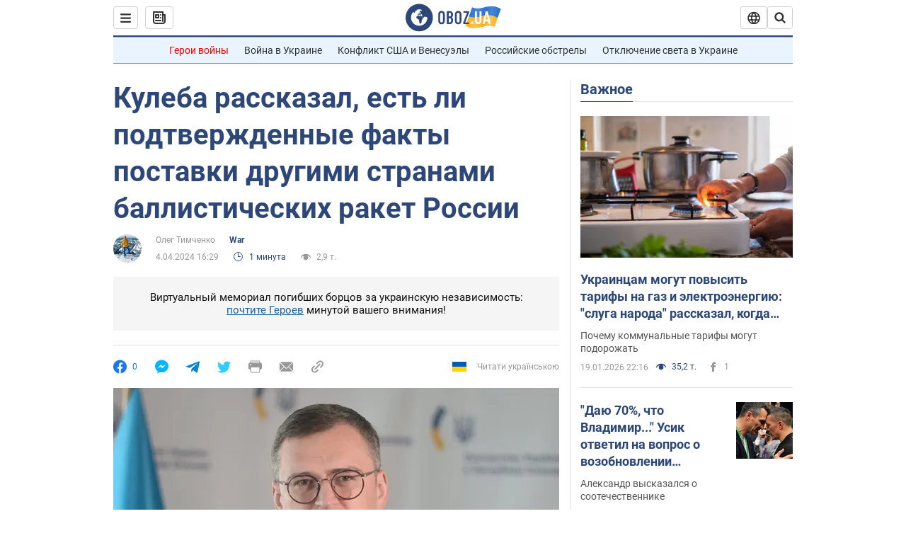

--- FILE ---
content_type: application/x-javascript; charset=utf-8
request_url: https://servicer.idealmedia.io/1418748/1?nocmp=1&sessionId=696f2dee-0ff2e&sessionPage=1&sessionNumberWeek=1&sessionNumber=1&scale_metric_1=64.00&scale_metric_2=256.00&scale_metric_3=100.00&cbuster=1768893934338147392597&pvid=a5ed83ec-30be-4bc9-88ee-32bced95c2f4&implVersion=11&lct=1763555100&mp4=1&ap=1&consentStrLen=0&wlid=8ab42cb0-d23b-4e36-ba43-e4f0799f8f4a&uniqId=09fe5&niet=4g&nisd=false&evt=%5B%7B%22event%22%3A1%2C%22methods%22%3A%5B1%2C2%5D%7D%2C%7B%22event%22%3A2%2C%22methods%22%3A%5B1%2C2%5D%7D%5D&pv=5&jsv=es6&dpr=1&hashCommit=cbd500eb&apt=2024-04-04T16%3A29%3A00&tfre=3997&w=0&h=1&tl=150&tlp=1&sz=0x1&szp=1&szl=1&cxurl=https%3A%2F%2Fwar.obozrevatel.com%2Fkuleba-rasskazal-est-li-podtverzhdennyie-faktyi-snabzheniya-drugimi-stranami-ballisticheskih-raket-rossii.htm&ref=&lu=https%3A%2F%2Fwar.obozrevatel.com%2Fkuleba-rasskazal-est-li-podtverzhdennyie-faktyi-snabzheniya-drugimi-stranami-ballisticheskih-raket-rossii.htm
body_size: 824
content:
var _mgq=_mgq||[];
_mgq.push(["IdealmediaLoadGoods1418748_09fe5",[
["champion.com.ua","11962959","1","Мудрик отримав вердикт щодо свого майбутнього у Челсі","Лондонське Челсі може достроково припинити співпрацю із українським вінгером Михайлом Мудриком","0","","","","O-DOlvr5hQwwiiuXrvERMsFhCQjEhsmrzepll4sQs8JKLdfngGlto9qxGjRgYmxhJP9NESf5a0MfIieRFDqB_Kldt0JdlZKDYLbkLtP-Q-UlX1czRur2-P_ofek1qFiG",{"i":"https://s-img.idealmedia.io/n/11962959/45x45/423x0x1074x1074/aHR0cDovL2ltZ2hvc3RzLmNvbS90LzY4NzA0MS9jMTkwYjBjYTAwNjJmMWZkYTU4NmVkYTUwMzcxOWNkMC5qcGVn.webp?v=1768893934--lATjABS1udquoBgtHio17bCAeunPjnMiqhZ6GqIgPo","l":"https://clck.idealmedia.io/pnews/11962959/i/1298901/pp/1/1?h=O-DOlvr5hQwwiiuXrvERMsFhCQjEhsmrzepll4sQs8JKLdfngGlto9qxGjRgYmxhJP9NESf5a0MfIieRFDqB_Kldt0JdlZKDYLbkLtP-Q-UlX1czRur2-P_ofek1qFiG&utm_campaign=obozrevatel.com&utm_source=obozrevatel.com&utm_medium=referral&rid=359fb9bb-f5d1-11f0-9243-d404e6f98490&tt=Direct&att=3&afrd=296&iv=11&ct=1&gdprApplies=0&muid=q0jyECe58mpn&st=-300&mp4=1&h2=RGCnD2pppFaSHdacZpvmnoTb7XFiyzmF87A5iRFByjtRGCPw-Jj4BtYdULfjGweqJaGSQGEi6nxpFvL8b2o0UA**","adc":[],"sdl":0,"dl":"","category":"Спорт","dbbr":0,"bbrt":0,"type":"e","media-type":"static","clicktrackers":[],"cta":"Читати далі","cdt":"","tri":"359fca79-f5d1-11f0-9243-d404e6f98490","crid":"11962959"}],],
{"awc":{},"dt":"desktop","ts":"","tt":"Direct","isBot":1,"h2":"RGCnD2pppFaSHdacZpvmnoTb7XFiyzmF87A5iRFByjtRGCPw-Jj4BtYdULfjGweqJaGSQGEi6nxpFvL8b2o0UA**","ats":0,"rid":"359fb9bb-f5d1-11f0-9243-d404e6f98490","pvid":"a5ed83ec-30be-4bc9-88ee-32bced95c2f4","iv":11,"brid":32,"muidn":"q0jyECe58mpn","dnt":2,"cv":2,"afrd":296,"consent":true,"adv_src_id":39175}]);
_mgqp();
